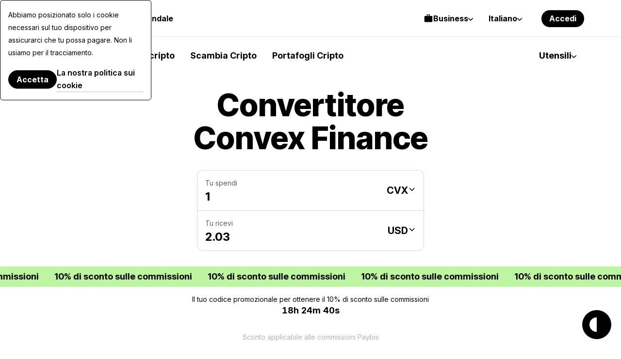

--- FILE ---
content_type: application/javascript
request_url: https://paybis.com/vite/assets/pricesConstants-B-W_iuaR.js
body_size: 363
content:
import{g as l}from"./navigation-BjHmf3_k.js";import{n as a}from"./numberFormatter-DcavU2Ov.js";const i={name:"CryptoIcon",props:{iconName:{type:String,required:!1},size:{type:Number,required:!1,default:null},mobPlain:{type:Boolean,required:!1,default:!1},plain:{type:Boolean,required:!1,default:!1}},computed:{iconPath(){return l(`/default/crypto-icons/${this.iconName.toUpperCase()}.svg`)}}};var r=function(){var e=this,t=e._self._c;return t("div",{staticClass:"crypto-icon",class:{"mob-plain":e.mobPlain,plain:e.plain},style:{width:e.size?e.size+"px":null,height:e.size?e.size+"px":null}},[e.iconName?t("img",{style:{width:e.size?e.size+"px":null,height:e.size?e.size+"px":null},attrs:{src:e.iconPath,loading:"lazy"}}):e._e()])},u=[],v=a(i,r,u,!1,null,null);const N=v.exports,s={PERIOD_HOUR:{title:"prices.filter.1h",value:"hourData",period:"hour"},PERIOD_DAY:{title:"prices.filter.day",value:"dayData",period:"day"},PERIOD_WEEK:{title:"prices.filter.week",value:"weekData",period:"week"},PERIOD_MONTH:{title:"prices.filter.month",value:"monthData",period:"month"},PERIOD_THREE_MONTHS:{title:"prices.filter.3months",value:"tMonthData",period:"three_months"},PERIOD_SIX_MONTHS:{title:"prices.filter.6months",value:"sMonthsData",period:"six_months"},PERIOD_YEAR:{title:"prices.filter.year",value:"yearData",period:"year"},PERIOD_THREE_YEARS:{title:"prices.filter.3years",value:"tYearsData",period:"three_years"}},n={NOT_AVAILABLE:"N/A"},o=[{title:"prices.filter.market.all",value:"CCCAGG"},{title:"prices.filter.market.kraken",value:"Kraken"},{title:"prices.filter.market.bitfinex",value:"Bitfinex"},{title:"prices.filter.market.binance",value:"Binance"}],D=[{title:"USD",value:"USD"},{title:"EUR",value:"EUR"},{title:"CAD",value:"CAD"},{title:"GBP",value:"GBP"},{title:"JPY",value:"JPY"},{title:"AUD",value:"AUD"},{title:"CHF",value:"CHF"},{title:"RUB",value:"RUB"},{title:"TRY",value:"TRY"},{title:"CZK",value:"CZK"},{title:"DKK",value:"DKK"},{title:"NOK",value:"NOK"},{title:"NZD",value:"NZD"},{title:"PLN",value:"PLN"},{title:"SEK",value:"SEK"},{title:"ZAR",value:"ZAR"},{title:"HKD",value:"HKD"},{title:"SGD",value:"SGD"},{title:"UAH",value:"UAH"},{title:"AED",value:"AED"},{title:"ALL",value:"ALL"},{title:"AZN",value:"AZN"},{title:"BDT",value:"BDT"},{title:"BYN",value:"BYN"},{title:"CRC",value:"CRC"},{title:"DOP",value:"DOP"},{title:"DZD",value:"DZD"},{title:"EGP",value:"EGP"},{title:"GEL",value:"GEL"},{title:"HRK",value:"HRK"},{title:"HUF",value:"HUF"},{title:"INR",value:"INR"},{title:"KRW",value:"KRW"},{title:"KWD",value:"KWD"},{title:"MAD",value:"MAD"},{title:"MYR",value:"MYR"},{title:"NGN",value:"NGN"},{title:"PEN",value:"PEN"},{title:"PHP",value:"PHP"},{title:"RON",value:"RON"},{title:"SAR",value:"SAR"},{title:"THB",value:"THB"},{title:"TND",value:"TND"},{title:"VUV",value:"VUV"},{title:"XAF",value:"XAF"},{title:"ILS",value:"ILS"},{title:"TWD",value:"TWD"},{title:"BGN",value:"BGN"},{title:"VND",value:"VND"},{title:"KZT",value:"KZT"},{title:"MDL",value:"MDL"},{title:"QAR",value:"QAR"},{title:"UZS",value:"UZS"},{title:"JOD",value:"JOD"},{title:"BHD",value:"BHD"},{title:"NAD",value:"NAD"},{title:"ARS",value:"ARS"},{title:"BRL",value:"BRL"}],f=Object.freeze(Object.defineProperty({__proto__:null,CryptoCompareData:n,FiatCurrency:D,Markets:o,TimeIntervals:s},Symbol.toStringTag,{value:"Module"}));export{N as C,n as a,f as c};
//# sourceMappingURL=pricesConstants-B-W_iuaR.js.map


--- FILE ---
content_type: image/svg+xml
request_url: https://cdn.paybis.com/shared/icons/colored/crypto-icons/CVX.svg
body_size: -55
content:
<svg width="64" height="64" viewBox="0 0 64 64" fill="none" xmlns="http://www.w3.org/2000/svg">
<g clip-path="url(#clip0_4032_17562)">
<path d="M37.7101 19.1895H34.8115V23.6059H37.7101V19.1895Z" fill="#1682FE"/>
<path d="M29.3912 11H26.4927V15.4164H29.3912V11Z" fill="#1682FE"/>
<path d="M21.0724 15.2117H18.1738V19.6281H21.0724V15.2117Z" fill="#60D8A4"/>
<path d="M16.9275 32H14V44.6058H16.9275V32Z" fill="#F4BB3B"/>
<path d="M16.9275 19.394H14V31.9999H16.9275V19.394Z" fill="#60D8A4"/>
<path d="M41.8551 23.4011H38.9565V27.8176H41.8551V23.4011Z" fill="#1682FE"/>
<path d="M41.8551 36.1824H38.9565V40.5988H41.8551V36.1824Z" fill="#FF5A5A"/>
<path d="M37.7101 40.394H34.8115V44.8105H37.7101V40.394Z" fill="#FF5A5A"/>
<path d="M29.3912 48.5835H26.4927V52.9999H29.3912V48.5835Z" fill="#FF5A5A"/>
<path d="M21.0724 44.3718H18.1738V48.7883H21.0724V44.3718Z" fill="#F4BB3B"/>
<path d="M49.9999 27.7883V19.3942H45.826V15.2117H37.5072V11H29.1883V15.2117H20.8695V19.4234H16.6956V44.6059H20.8695V48.8175H29.1883V53.0292H37.5072V48.8175H45.826V44.6059H49.9999V36.1824H41.6811V40.3941H37.5072V44.6059H29.1883V40.3941H25.0434V23.6058H29.2173V19.3942H37.5361V23.6058H41.7101V27.8175H49.9999V27.7883Z" fill="#3A3A3A"/>
</g>
<defs>
<clipPath id="clip0_4032_17562">
<rect width="36" height="42" fill="white" transform="translate(14 11)"/>
</clipPath>
</defs>
</svg>


--- FILE ---
content_type: application/javascript
request_url: https://paybis.com/vite/assets/index-C28nrEqz.js
body_size: -66
content:
import{A as f,p,s as u}from"./navigation-BjHmf3_k.js";import{e as g}from"./webWallets-De3ge9yi.js";import"./errorHandle-CxmlfDCY.js";const m={getAssetInfo(){return f().get(__ASSET_JSON_PATH).then(g)}},C={getAssetInfo(){return m.getAssetInfo().then(({assets:s,currencies:e,blockchains:t})=>s.map(({id:c,name:d,decimals:l,blockchain:n,currency:r,network:i,type:A})=>{const o=t.find(a=>a.id===n);return{id:c,name:d,decimals:l,type:A??null,blockchain:o??{id:n,name:n},currency:e.find(a=>a.code===r)??{code:r,name:r},network:i&&o?.network?o.network[i]:null}}))}},y={namespaced:!0,state:()=>({assets:[]}),getters:{getAssetById:s=>e=>s.assets.find(t=>t.id===e)},mutations:{setAssets(s,e){s.assets=e}},actions:{async fetchAssetsList({commit:s}){const e=await C.getAssetInfo();s("setAssets",e)},init({dispatch:s,state:e}){e.assets.length>0||s("fetchAssetsList")}}},I={namespaced:!0,state:()=>({countryCode:null,userGroup:null}),getters:{isUkUser:s=>["UK","GB"].includes(s.countryCode),isCAUser:s=>s.countryCode==="CA",isPrivateClient:({userGroup:s})=>s==="client"},mutations:{setCountryCode(s,e){s.countryCode=e},setUserInfo(s,{country:e,userGroup:t}){s.countryCode=e,s.userGroup=t}},actions:{async loadUser({commit:s}){const e=await p.getUser();s("setUserInfo",e)}}};u.registerModule("assets",y);u.registerModule("users",I);export{I as u};
//# sourceMappingURL=index-C28nrEqz.js.map


--- FILE ---
content_type: application/javascript
request_url: https://paybis.com/vite/assets/sentry-B2GWeN3n.js
body_size: 16635
content:
import{e as Jt,c as _}from"./exchange-form-pRMY12mi.js";import{a as Kt,b as ge,d as zt,g as Vt}from"./FreezeBody-BYnDuSLF.js";import{E as qe,g as Wt}from"./fallback-BAobwesf.js";let L;typeof window<"u"?(window.__pb_eventBus||(window.__pb_eventBus=qe),L=window.__pb_eventBus):L=qe;L.emit=(e,t)=>L.publish(e,t);L.off=e=>L.unregisterCallbacksForEvent(e);L.detach=(e,t)=>L.unregisterCallback(t);const He=L,Me={BASE_VERIFICATION_STATUS_CHANGED:"app.base_verification.status.changed",SESSION_TIMEOUT:"app.session_timeout"};function ut(e,t){return function(){return e.apply(t,arguments)}}const{toString:Xt}=Object.prototype,{getPrototypeOf:Ae}=Object,{iterator:ue,toStringTag:lt}=Symbol,le=(e=>t=>{const n=Xt.call(t);return e[n]||(e[n]=n.slice(8,-1).toLowerCase())})(Object.create(null)),I=e=>(e=e.toLowerCase(),t=>le(t)===e),fe=e=>t=>typeof t===e,{isArray:K}=Array,J=fe("undefined");function Y(e){return e!==null&&!J(e)&&e.constructor!==null&&!J(e.constructor)&&g(e.constructor.isBuffer)&&e.constructor.isBuffer(e)}const ft=I("ArrayBuffer");function Gt(e){let t;return typeof ArrayBuffer<"u"&&ArrayBuffer.isView?t=ArrayBuffer.isView(e):t=e&&e.buffer&&ft(e.buffer),t}const Yt=fe("string"),g=fe("function"),dt=fe("number"),Z=e=>e!==null&&typeof e=="object",Zt=e=>e===!0||e===!1,oe=e=>{if(le(e)!=="object")return!1;const t=Ae(e);return(t===null||t===Object.prototype||Object.getPrototypeOf(t)===null)&&!(lt in e)&&!(ue in e)},Qt=e=>{if(!Z(e)||Y(e))return!1;try{return Object.keys(e).length===0&&Object.getPrototypeOf(e)===Object.prototype}catch{return!1}},en=I("Date"),tn=I("File"),nn=I("Blob"),rn=I("FileList"),sn=e=>Z(e)&&g(e.pipe),on=e=>{let t;return e&&(typeof FormData=="function"&&e instanceof FormData||g(e.append)&&((t=le(e))==="formdata"||t==="object"&&g(e.toString)&&e.toString()==="[object FormData]"))},an=I("URLSearchParams"),[cn,un,ln,fn]=["ReadableStream","Request","Response","Headers"].map(I),dn=e=>e.trim?e.trim():e.replace(/^[\s\uFEFF\xA0]+|[\s\uFEFF\xA0]+$/g,"");function Q(e,t,{allOwnKeys:n=!1}={}){if(e===null||typeof e>"u")return;let r,s;if(typeof e!="object"&&(e=[e]),K(e))for(r=0,s=e.length;r<s;r++)t.call(null,e[r],r,e);else{if(Y(e))return;const i=n?Object.getOwnPropertyNames(e):Object.keys(e),o=i.length;let c;for(r=0;r<o;r++)c=i[r],t.call(null,e[c],c,e)}}function pt(e,t){if(Y(e))return null;t=t.toLowerCase();const n=Object.keys(e);let r=n.length,s;for(;r-- >0;)if(s=n[r],t===s.toLowerCase())return s;return null}const H=typeof globalThis<"u"?globalThis:typeof self<"u"?self:typeof window<"u"?window:global,ht=e=>!J(e)&&e!==H;function be(){const{caseless:e,skipUndefined:t}=ht(this)&&this||{},n={},r=(s,i)=>{const o=e&&pt(n,i)||i;oe(n[o])&&oe(s)?n[o]=be(n[o],s):oe(s)?n[o]=be({},s):K(s)?n[o]=s.slice():(!t||!J(s))&&(n[o]=s)};for(let s=0,i=arguments.length;s<i;s++)arguments[s]&&Q(arguments[s],r);return n}const pn=(e,t,n,{allOwnKeys:r}={})=>(Q(t,(s,i)=>{n&&g(s)?e[i]=ut(s,n):e[i]=s},{allOwnKeys:r}),e),hn=e=>(e.charCodeAt(0)===65279&&(e=e.slice(1)),e),mn=(e,t,n,r)=>{e.prototype=Object.create(t.prototype,r),e.prototype.constructor=e,Object.defineProperty(e,"super",{value:t.prototype}),n&&Object.assign(e.prototype,n)},En=(e,t,n,r)=>{let s,i,o;const c={};if(t=t||{},e==null)return t;do{for(s=Object.getOwnPropertyNames(e),i=s.length;i-- >0;)o=s[i],(!r||r(o,e,t))&&!c[o]&&(t[o]=e[o],c[o]=!0);e=n!==!1&&Ae(e)}while(e&&(!n||n(e,t))&&e!==Object.prototype);return t},yn=(e,t,n)=>{e=String(e),(n===void 0||n>e.length)&&(n=e.length),n-=t.length;const r=e.indexOf(t,n);return r!==-1&&r===n},Rn=e=>{if(!e)return null;if(K(e))return e;let t=e.length;if(!dt(t))return null;const n=new Array(t);for(;t-- >0;)n[t]=e[t];return n},wn=(e=>t=>e&&t instanceof e)(typeof Uint8Array<"u"&&Ae(Uint8Array)),Tn=(e,t)=>{const r=(e&&e[ue]).call(e);let s;for(;(s=r.next())&&!s.done;){const i=s.value;t.call(e,i[0],i[1])}},bn=(e,t)=>{let n;const r=[];for(;(n=e.exec(t))!==null;)r.push(n);return r},Sn=I("HTMLFormElement"),On=e=>e.toLowerCase().replace(/[-_\s]([a-z\d])(\w*)/g,function(n,r,s){return r.toUpperCase()+s}),ve=(({hasOwnProperty:e})=>(t,n)=>e.call(t,n))(Object.prototype),_n=I("RegExp"),mt=(e,t)=>{const n=Object.getOwnPropertyDescriptors(e),r={};Q(n,(s,i)=>{let o;(o=t(s,i,e))!==!1&&(r[i]=o||s)}),Object.defineProperties(e,r)},gn=e=>{mt(e,(t,n)=>{if(g(e)&&["arguments","caller","callee"].indexOf(n)!==-1)return!1;const r=e[n];if(g(r)){if(t.enumerable=!1,"writable"in t){t.writable=!1;return}t.set||(t.set=()=>{throw Error("Can not rewrite read-only method '"+n+"'")})}})},An=(e,t)=>{const n={},r=s=>{s.forEach(i=>{n[i]=!0})};return K(e)?r(e):r(String(e).split(t)),n},Cn=()=>{},Nn=(e,t)=>e!=null&&Number.isFinite(e=+e)?e:t;function Dn(e){return!!(e&&g(e.append)&&e[lt]==="FormData"&&e[ue])}const xn=e=>{const t=new Array(10),n=(r,s)=>{if(Z(r)){if(t.indexOf(r)>=0)return;if(Y(r))return r;if(!("toJSON"in r)){t[s]=r;const i=K(r)?[]:{};return Q(r,(o,c)=>{const d=n(o,s+1);!J(d)&&(i[c]=d)}),t[s]=void 0,i}}return r};return n(e,0)},In=I("AsyncFunction"),Pn=e=>e&&(Z(e)||g(e))&&g(e.then)&&g(e.catch),Et=((e,t)=>e?setImmediate:t?((n,r)=>(H.addEventListener("message",({source:s,data:i})=>{s===H&&i===n&&r.length&&r.shift()()},!1),s=>{r.push(s),H.postMessage(n,"*")}))(`axios@${Math.random()}`,[]):n=>setTimeout(n))(typeof setImmediate=="function",g(H.postMessage)),Un=typeof queueMicrotask<"u"?queueMicrotask.bind(H):typeof process<"u"&&process.nextTick||Et,Ln=e=>e!=null&&g(e[ue]),a={isArray:K,isArrayBuffer:ft,isBuffer:Y,isFormData:on,isArrayBufferView:Gt,isString:Yt,isNumber:dt,isBoolean:Zt,isObject:Z,isPlainObject:oe,isEmptyObject:Qt,isReadableStream:cn,isRequest:un,isResponse:ln,isHeaders:fn,isUndefined:J,isDate:en,isFile:tn,isBlob:nn,isRegExp:_n,isFunction:g,isStream:sn,isURLSearchParams:an,isTypedArray:wn,isFileList:rn,forEach:Q,merge:be,extend:pn,trim:dn,stripBOM:hn,inherits:mn,toFlatObject:En,kindOf:le,kindOfTest:I,endsWith:yn,toArray:Rn,forEachEntry:Tn,matchAll:bn,isHTMLForm:Sn,hasOwnProperty:ve,hasOwnProp:ve,reduceDescriptors:mt,freezeMethods:gn,toObjectSet:An,toCamelCase:On,noop:Cn,toFiniteNumber:Nn,findKey:pt,global:H,isContextDefined:ht,isSpecCompliantForm:Dn,toJSONObject:xn,isAsyncFn:In,isThenable:Pn,setImmediate:Et,asap:Un,isIterable:Ln};function E(e,t,n,r,s){Error.call(this),Error.captureStackTrace?Error.captureStackTrace(this,this.constructor):this.stack=new Error().stack,this.message=e,this.name="AxiosError",t&&(this.code=t),n&&(this.config=n),r&&(this.request=r),s&&(this.response=s,this.status=s.status?s.status:null)}a.inherits(E,Error,{toJSON:function(){return{message:this.message,name:this.name,description:this.description,number:this.number,fileName:this.fileName,lineNumber:this.lineNumber,columnNumber:this.columnNumber,stack:this.stack,config:a.toJSONObject(this.config),code:this.code,status:this.status}}});const yt=E.prototype,Rt={};["ERR_BAD_OPTION_VALUE","ERR_BAD_OPTION","ECONNABORTED","ETIMEDOUT","ERR_NETWORK","ERR_FR_TOO_MANY_REDIRECTS","ERR_DEPRECATED","ERR_BAD_RESPONSE","ERR_BAD_REQUEST","ERR_CANCELED","ERR_NOT_SUPPORT","ERR_INVALID_URL"].forEach(e=>{Rt[e]={value:e}});Object.defineProperties(E,Rt);Object.defineProperty(yt,"isAxiosError",{value:!0});E.from=(e,t,n,r,s,i)=>{const o=Object.create(yt);a.toFlatObject(e,o,function(u){return u!==Error.prototype},l=>l!=="isAxiosError");const c=e&&e.message?e.message:"Error",d=t==null&&e?e.code:t;return E.call(o,c,d,n,r,s),e&&o.cause==null&&Object.defineProperty(o,"cause",{value:e,configurable:!0}),o.name=e&&e.name||"Error",i&&Object.assign(o,i),o};const Fn=null;function Se(e){return a.isPlainObject(e)||a.isArray(e)}function wt(e){return a.endsWith(e,"[]")?e.slice(0,-2):e}function $e(e,t,n){return e?e.concat(t).map(function(s,i){return s=wt(s),!n&&i?"["+s+"]":s}).join(n?".":""):t}function kn(e){return a.isArray(e)&&!e.some(Se)}const Bn=a.toFlatObject(a,{},null,function(t){return/^is[A-Z]/.test(t)});function de(e,t,n){if(!a.isObject(e))throw new TypeError("target must be an object");t=t||new FormData,n=a.toFlatObject(n,{metaTokens:!0,dots:!1,indexes:!1},!1,function(m,p){return!a.isUndefined(p[m])});const r=n.metaTokens,s=n.visitor||u,i=n.dots,o=n.indexes,d=(n.Blob||typeof Blob<"u"&&Blob)&&a.isSpecCompliantForm(t);if(!a.isFunction(s))throw new TypeError("visitor must be a function");function l(f){if(f===null)return"";if(a.isDate(f))return f.toISOString();if(a.isBoolean(f))return f.toString();if(!d&&a.isBlob(f))throw new E("Blob is not supported. Use a Buffer instead.");return a.isArrayBuffer(f)||a.isTypedArray(f)?d&&typeof Blob=="function"?new Blob([f]):Buffer.from(f):f}function u(f,m,p){let w=f;if(f&&!p&&typeof f=="object"){if(a.endsWith(m,"{}"))m=r?m:m.slice(0,-2),f=JSON.stringify(f);else if(a.isArray(f)&&kn(f)||(a.isFileList(f)||a.endsWith(m,"[]"))&&(w=a.toArray(f)))return m=wt(m),w.forEach(function(T,O){!(a.isUndefined(T)||T===null)&&t.append(o===!0?$e([m],O,i):o===null?m:m+"[]",l(T))}),!1}return Se(f)?!0:(t.append($e(p,m,i),l(f)),!1)}const h=[],y=Object.assign(Bn,{defaultVisitor:u,convertValue:l,isVisitable:Se});function b(f,m){if(!a.isUndefined(f)){if(h.indexOf(f)!==-1)throw Error("Circular reference detected in "+m.join("."));h.push(f),a.forEach(f,function(w,C){(!(a.isUndefined(w)||w===null)&&s.call(t,w,a.isString(C)?C.trim():C,m,y))===!0&&b(w,m?m.concat(C):[C])}),h.pop()}}if(!a.isObject(e))throw new TypeError("data must be an object");return b(e),t}function Je(e){const t={"!":"%21","'":"%27","(":"%28",")":"%29","~":"%7E","%20":"+","%00":"\0"};return encodeURIComponent(e).replace(/[!'()~]|%20|%00/g,function(r){return t[r]})}function Ce(e,t){this._pairs=[],e&&de(e,this,t)}const Tt=Ce.prototype;Tt.append=function(t,n){this._pairs.push([t,n])};Tt.toString=function(t){const n=t?function(r){return t.call(this,r,Je)}:Je;return this._pairs.map(function(s){return n(s[0])+"="+n(s[1])},"").join("&")};function jn(e){return encodeURIComponent(e).replace(/%3A/gi,":").replace(/%24/g,"$").replace(/%2C/gi,",").replace(/%20/g,"+")}function bt(e,t,n){if(!t)return e;const r=n&&n.encode||jn;a.isFunction(n)&&(n={serialize:n});const s=n&&n.serialize;let i;if(s?i=s(t,n):i=a.isURLSearchParams(t)?t.toString():new Ce(t,n).toString(r),i){const o=e.indexOf("#");o!==-1&&(e=e.slice(0,o)),e+=(e.indexOf("?")===-1?"?":"&")+i}return e}class Ke{constructor(){this.handlers=[]}use(t,n,r){return this.handlers.push({fulfilled:t,rejected:n,synchronous:r?r.synchronous:!1,runWhen:r?r.runWhen:null}),this.handlers.length-1}eject(t){this.handlers[t]&&(this.handlers[t]=null)}clear(){this.handlers&&(this.handlers=[])}forEach(t){a.forEach(this.handlers,function(r){r!==null&&t(r)})}}const St={silentJSONParsing:!0,forcedJSONParsing:!0,clarifyTimeoutError:!1},qn=typeof URLSearchParams<"u"?URLSearchParams:Ce,Hn=typeof FormData<"u"?FormData:null,Mn=typeof Blob<"u"?Blob:null,vn={isBrowser:!0,classes:{URLSearchParams:qn,FormData:Hn,Blob:Mn},protocols:["http","https","file","blob","url","data"]},Ne=typeof window<"u"&&typeof document<"u",Oe=typeof navigator=="object"&&navigator||void 0,$n=Ne&&(!Oe||["ReactNative","NativeScript","NS"].indexOf(Oe.product)<0),Jn=typeof WorkerGlobalScope<"u"&&self instanceof WorkerGlobalScope&&typeof self.importScripts=="function",Kn=Ne&&window.location.href||"http://localhost",zn=Object.freeze(Object.defineProperty({__proto__:null,hasBrowserEnv:Ne,hasStandardBrowserEnv:$n,hasStandardBrowserWebWorkerEnv:Jn,navigator:Oe,origin:Kn},Symbol.toStringTag,{value:"Module"})),S={...zn,...vn};function Vn(e,t){return de(e,new S.classes.URLSearchParams,{visitor:function(n,r,s,i){return S.isNode&&a.isBuffer(n)?(this.append(r,n.toString("base64")),!1):i.defaultVisitor.apply(this,arguments)},...t})}function Wn(e){return a.matchAll(/\w+|\[(\w*)]/g,e).map(t=>t[0]==="[]"?"":t[1]||t[0])}function Xn(e){const t={},n=Object.keys(e);let r;const s=n.length;let i;for(r=0;r<s;r++)i=n[r],t[i]=e[i];return t}function Ot(e){function t(n,r,s,i){let o=n[i++];if(o==="__proto__")return!0;const c=Number.isFinite(+o),d=i>=n.length;return o=!o&&a.isArray(s)?s.length:o,d?(a.hasOwnProp(s,o)?s[o]=[s[o],r]:s[o]=r,!c):((!s[o]||!a.isObject(s[o]))&&(s[o]=[]),t(n,r,s[o],i)&&a.isArray(s[o])&&(s[o]=Xn(s[o])),!c)}if(a.isFormData(e)&&a.isFunction(e.entries)){const n={};return a.forEachEntry(e,(r,s)=>{t(Wn(r),s,n,0)}),n}return null}function Gn(e,t,n){if(a.isString(e))try{return(t||JSON.parse)(e),a.trim(e)}catch(r){if(r.name!=="SyntaxError")throw r}return(n||JSON.stringify)(e)}const ee={transitional:St,adapter:["xhr","http","fetch"],transformRequest:[function(t,n){const r=n.getContentType()||"",s=r.indexOf("application/json")>-1,i=a.isObject(t);if(i&&a.isHTMLForm(t)&&(t=new FormData(t)),a.isFormData(t))return s?JSON.stringify(Ot(t)):t;if(a.isArrayBuffer(t)||a.isBuffer(t)||a.isStream(t)||a.isFile(t)||a.isBlob(t)||a.isReadableStream(t))return t;if(a.isArrayBufferView(t))return t.buffer;if(a.isURLSearchParams(t))return n.setContentType("application/x-www-form-urlencoded;charset=utf-8",!1),t.toString();let c;if(i){if(r.indexOf("application/x-www-form-urlencoded")>-1)return Vn(t,this.formSerializer).toString();if((c=a.isFileList(t))||r.indexOf("multipart/form-data")>-1){const d=this.env&&this.env.FormData;return de(c?{"files[]":t}:t,d&&new d,this.formSerializer)}}return i||s?(n.setContentType("application/json",!1),Gn(t)):t}],transformResponse:[function(t){const n=this.transitional||ee.transitional,r=n&&n.forcedJSONParsing,s=this.responseType==="json";if(a.isResponse(t)||a.isReadableStream(t))return t;if(t&&a.isString(t)&&(r&&!this.responseType||s)){const o=!(n&&n.silentJSONParsing)&&s;try{return JSON.parse(t,this.parseReviver)}catch(c){if(o)throw c.name==="SyntaxError"?E.from(c,E.ERR_BAD_RESPONSE,this,null,this.response):c}}return t}],timeout:0,xsrfCookieName:"XSRF-TOKEN",xsrfHeaderName:"X-XSRF-TOKEN",maxContentLength:-1,maxBodyLength:-1,env:{FormData:S.classes.FormData,Blob:S.classes.Blob},validateStatus:function(t){return t>=200&&t<300},headers:{common:{Accept:"application/json, text/plain, */*","Content-Type":void 0}}};a.forEach(["delete","get","head","post","put","patch"],e=>{ee.headers[e]={}});const Yn=a.toObjectSet(["age","authorization","content-length","content-type","etag","expires","from","host","if-modified-since","if-unmodified-since","last-modified","location","max-forwards","proxy-authorization","referer","retry-after","user-agent"]),Zn=e=>{const t={};let n,r,s;return e&&e.split(`
`).forEach(function(o){s=o.indexOf(":"),n=o.substring(0,s).trim().toLowerCase(),r=o.substring(s+1).trim(),!(!n||t[n]&&Yn[n])&&(n==="set-cookie"?t[n]?t[n].push(r):t[n]=[r]:t[n]=t[n]?t[n]+", "+r:r)}),t},ze=Symbol("internals");function W(e){return e&&String(e).trim().toLowerCase()}function ie(e){return e===!1||e==null?e:a.isArray(e)?e.map(ie):String(e)}function Qn(e){const t=Object.create(null),n=/([^\s,;=]+)\s*(?:=\s*([^,;]+))?/g;let r;for(;r=n.exec(e);)t[r[1]]=r[2];return t}const er=e=>/^[-_a-zA-Z0-9^`|~,!#$%&'*+.]+$/.test(e.trim());function Ee(e,t,n,r,s){if(a.isFunction(r))return r.call(this,t,n);if(s&&(t=n),!!a.isString(t)){if(a.isString(r))return t.indexOf(r)!==-1;if(a.isRegExp(r))return r.test(t)}}function tr(e){return e.trim().toLowerCase().replace(/([a-z\d])(\w*)/g,(t,n,r)=>n.toUpperCase()+r)}function nr(e,t){const n=a.toCamelCase(" "+t);["get","set","has"].forEach(r=>{Object.defineProperty(e,r+n,{value:function(s,i,o){return this[r].call(this,t,s,i,o)},configurable:!0})})}let A=class{constructor(t){t&&this.set(t)}set(t,n,r){const s=this;function i(c,d,l){const u=W(d);if(!u)throw new Error("header name must be a non-empty string");const h=a.findKey(s,u);(!h||s[h]===void 0||l===!0||l===void 0&&s[h]!==!1)&&(s[h||d]=ie(c))}const o=(c,d)=>a.forEach(c,(l,u)=>i(l,u,d));if(a.isPlainObject(t)||t instanceof this.constructor)o(t,n);else if(a.isString(t)&&(t=t.trim())&&!er(t))o(Zn(t),n);else if(a.isObject(t)&&a.isIterable(t)){let c={},d,l;for(const u of t){if(!a.isArray(u))throw TypeError("Object iterator must return a key-value pair");c[l=u[0]]=(d=c[l])?a.isArray(d)?[...d,u[1]]:[d,u[1]]:u[1]}o(c,n)}else t!=null&&i(n,t,r);return this}get(t,n){if(t=W(t),t){const r=a.findKey(this,t);if(r){const s=this[r];if(!n)return s;if(n===!0)return Qn(s);if(a.isFunction(n))return n.call(this,s,r);if(a.isRegExp(n))return n.exec(s);throw new TypeError("parser must be boolean|regexp|function")}}}has(t,n){if(t=W(t),t){const r=a.findKey(this,t);return!!(r&&this[r]!==void 0&&(!n||Ee(this,this[r],r,n)))}return!1}delete(t,n){const r=this;let s=!1;function i(o){if(o=W(o),o){const c=a.findKey(r,o);c&&(!n||Ee(r,r[c],c,n))&&(delete r[c],s=!0)}}return a.isArray(t)?t.forEach(i):i(t),s}clear(t){const n=Object.keys(this);let r=n.length,s=!1;for(;r--;){const i=n[r];(!t||Ee(this,this[i],i,t,!0))&&(delete this[i],s=!0)}return s}normalize(t){const n=this,r={};return a.forEach(this,(s,i)=>{const o=a.findKey(r,i);if(o){n[o]=ie(s),delete n[i];return}const c=t?tr(i):String(i).trim();c!==i&&delete n[i],n[c]=ie(s),r[c]=!0}),this}concat(...t){return this.constructor.concat(this,...t)}toJSON(t){const n=Object.create(null);return a.forEach(this,(r,s)=>{r!=null&&r!==!1&&(n[s]=t&&a.isArray(r)?r.join(", "):r)}),n}[Symbol.iterator](){return Object.entries(this.toJSON())[Symbol.iterator]()}toString(){return Object.entries(this.toJSON()).map(([t,n])=>t+": "+n).join(`
`)}getSetCookie(){return this.get("set-cookie")||[]}get[Symbol.toStringTag](){return"AxiosHeaders"}static from(t){return t instanceof this?t:new this(t)}static concat(t,...n){const r=new this(t);return n.forEach(s=>r.set(s)),r}static accessor(t){const r=(this[ze]=this[ze]={accessors:{}}).accessors,s=this.prototype;function i(o){const c=W(o);r[c]||(nr(s,o),r[c]=!0)}return a.isArray(t)?t.forEach(i):i(t),this}};A.accessor(["Content-Type","Content-Length","Accept","Accept-Encoding","User-Agent","Authorization"]);a.reduceDescriptors(A.prototype,({value:e},t)=>{let n=t[0].toUpperCase()+t.slice(1);return{get:()=>e,set(r){this[n]=r}}});a.freezeMethods(A);function ye(e,t){const n=this||ee,r=t||n,s=A.from(r.headers);let i=r.data;return a.forEach(e,function(c){i=c.call(n,i,s.normalize(),t?t.status:void 0)}),s.normalize(),i}function _t(e){return!!(e&&e.__CANCEL__)}function z(e,t,n){E.call(this,e??"canceled",E.ERR_CANCELED,t,n),this.name="CanceledError"}a.inherits(z,E,{__CANCEL__:!0});function gt(e,t,n){const r=n.config.validateStatus;!n.status||!r||r(n.status)?e(n):t(new E("Request failed with status code "+n.status,[E.ERR_BAD_REQUEST,E.ERR_BAD_RESPONSE][Math.floor(n.status/100)-4],n.config,n.request,n))}function rr(e){const t=/^([-+\w]{1,25})(:?\/\/|:)/.exec(e);return t&&t[1]||""}function sr(e,t){e=e||10;const n=new Array(e),r=new Array(e);let s=0,i=0,o;return t=t!==void 0?t:1e3,function(d){const l=Date.now(),u=r[i];o||(o=l),n[s]=d,r[s]=l;let h=i,y=0;for(;h!==s;)y+=n[h++],h=h%e;if(s=(s+1)%e,s===i&&(i=(i+1)%e),l-o<t)return;const b=u&&l-u;return b?Math.round(y*1e3/b):void 0}}function or(e,t){let n=0,r=1e3/t,s,i;const o=(l,u=Date.now())=>{n=u,s=null,i&&(clearTimeout(i),i=null),e(...l)};return[(...l)=>{const u=Date.now(),h=u-n;h>=r?o(l,u):(s=l,i||(i=setTimeout(()=>{i=null,o(s)},r-h)))},()=>s&&o(s)]}const ce=(e,t,n=3)=>{let r=0;const s=sr(50,250);return or(i=>{const o=i.loaded,c=i.lengthComputable?i.total:void 0,d=o-r,l=s(d),u=o<=c;r=o;const h={loaded:o,total:c,progress:c?o/c:void 0,bytes:d,rate:l||void 0,estimated:l&&c&&u?(c-o)/l:void 0,event:i,lengthComputable:c!=null,[t?"download":"upload"]:!0};e(h)},n)},Ve=(e,t)=>{const n=e!=null;return[r=>t[0]({lengthComputable:n,total:e,loaded:r}),t[1]]},We=e=>(...t)=>a.asap(()=>e(...t)),ir=S.hasStandardBrowserEnv?((e,t)=>n=>(n=new URL(n,S.origin),e.protocol===n.protocol&&e.host===n.host&&(t||e.port===n.port)))(new URL(S.origin),S.navigator&&/(msie|trident)/i.test(S.navigator.userAgent)):()=>!0,ar=S.hasStandardBrowserEnv?{write(e,t,n,r,s,i,o){if(typeof document>"u")return;const c=[`${e}=${encodeURIComponent(t)}`];a.isNumber(n)&&c.push(`expires=${new Date(n).toUTCString()}`),a.isString(r)&&c.push(`path=${r}`),a.isString(s)&&c.push(`domain=${s}`),i===!0&&c.push("secure"),a.isString(o)&&c.push(`SameSite=${o}`),document.cookie=c.join("; ")},read(e){if(typeof document>"u")return null;const t=document.cookie.match(new RegExp("(?:^|; )"+e+"=([^;]*)"));return t?decodeURIComponent(t[1]):null},remove(e){this.write(e,"",Date.now()-864e5,"/")}}:{write(){},read(){return null},remove(){}};function cr(e){return/^([a-z][a-z\d+\-.]*:)?\/\//i.test(e)}function ur(e,t){return t?e.replace(/\/?\/$/,"")+"/"+t.replace(/^\/+/,""):e}function At(e,t,n){let r=!cr(t);return e&&(r||n==!1)?ur(e,t):t}const Xe=e=>e instanceof A?{...e}:e;function v(e,t){t=t||{};const n={};function r(l,u,h,y){return a.isPlainObject(l)&&a.isPlainObject(u)?a.merge.call({caseless:y},l,u):a.isPlainObject(u)?a.merge({},u):a.isArray(u)?u.slice():u}function s(l,u,h,y){if(a.isUndefined(u)){if(!a.isUndefined(l))return r(void 0,l,h,y)}else return r(l,u,h,y)}function i(l,u){if(!a.isUndefined(u))return r(void 0,u)}function o(l,u){if(a.isUndefined(u)){if(!a.isUndefined(l))return r(void 0,l)}else return r(void 0,u)}function c(l,u,h){if(h in t)return r(l,u);if(h in e)return r(void 0,l)}const d={url:i,method:i,data:i,baseURL:o,transformRequest:o,transformResponse:o,paramsSerializer:o,timeout:o,timeoutMessage:o,withCredentials:o,withXSRFToken:o,adapter:o,responseType:o,xsrfCookieName:o,xsrfHeaderName:o,onUploadProgress:o,onDownloadProgress:o,decompress:o,maxContentLength:o,maxBodyLength:o,beforeRedirect:o,transport:o,httpAgent:o,httpsAgent:o,cancelToken:o,socketPath:o,responseEncoding:o,validateStatus:c,headers:(l,u,h)=>s(Xe(l),Xe(u),h,!0)};return a.forEach(Object.keys({...e,...t}),function(u){const h=d[u]||s,y=h(e[u],t[u],u);a.isUndefined(y)&&h!==c||(n[u]=y)}),n}const Ct=e=>{const t=v({},e);let{data:n,withXSRFToken:r,xsrfHeaderName:s,xsrfCookieName:i,headers:o,auth:c}=t;if(t.headers=o=A.from(o),t.url=bt(At(t.baseURL,t.url,t.allowAbsoluteUrls),e.params,e.paramsSerializer),c&&o.set("Authorization","Basic "+btoa((c.username||"")+":"+(c.password?unescape(encodeURIComponent(c.password)):""))),a.isFormData(n)){if(S.hasStandardBrowserEnv||S.hasStandardBrowserWebWorkerEnv)o.setContentType(void 0);else if(a.isFunction(n.getHeaders)){const d=n.getHeaders(),l=["content-type","content-length"];Object.entries(d).forEach(([u,h])=>{l.includes(u.toLowerCase())&&o.set(u,h)})}}if(S.hasStandardBrowserEnv&&(r&&a.isFunction(r)&&(r=r(t)),r||r!==!1&&ir(t.url))){const d=s&&i&&ar.read(i);d&&o.set(s,d)}return t},lr=typeof XMLHttpRequest<"u",fr=lr&&function(e){return new Promise(function(n,r){const s=Ct(e);let i=s.data;const o=A.from(s.headers).normalize();let{responseType:c,onUploadProgress:d,onDownloadProgress:l}=s,u,h,y,b,f;function m(){b&&b(),f&&f(),s.cancelToken&&s.cancelToken.unsubscribe(u),s.signal&&s.signal.removeEventListener("abort",u)}let p=new XMLHttpRequest;p.open(s.method.toUpperCase(),s.url,!0),p.timeout=s.timeout;function w(){if(!p)return;const T=A.from("getAllResponseHeaders"in p&&p.getAllResponseHeaders()),x={data:!c||c==="text"||c==="json"?p.responseText:p.response,status:p.status,statusText:p.statusText,headers:T,config:e,request:p};gt(function(N){n(N),m()},function(N){r(N),m()},x),p=null}"onloadend"in p?p.onloadend=w:p.onreadystatechange=function(){!p||p.readyState!==4||p.status===0&&!(p.responseURL&&p.responseURL.indexOf("file:")===0)||setTimeout(w)},p.onabort=function(){p&&(r(new E("Request aborted",E.ECONNABORTED,e,p)),p=null)},p.onerror=function(O){const x=O&&O.message?O.message:"Network Error",j=new E(x,E.ERR_NETWORK,e,p);j.event=O||null,r(j),p=null},p.ontimeout=function(){let O=s.timeout?"timeout of "+s.timeout+"ms exceeded":"timeout exceeded";const x=s.transitional||St;s.timeoutErrorMessage&&(O=s.timeoutErrorMessage),r(new E(O,x.clarifyTimeoutError?E.ETIMEDOUT:E.ECONNABORTED,e,p)),p=null},i===void 0&&o.setContentType(null),"setRequestHeader"in p&&a.forEach(o.toJSON(),function(O,x){p.setRequestHeader(x,O)}),a.isUndefined(s.withCredentials)||(p.withCredentials=!!s.withCredentials),c&&c!=="json"&&(p.responseType=s.responseType),l&&([y,f]=ce(l,!0),p.addEventListener("progress",y)),d&&p.upload&&([h,b]=ce(d),p.upload.addEventListener("progress",h),p.upload.addEventListener("loadend",b)),(s.cancelToken||s.signal)&&(u=T=>{p&&(r(!T||T.type?new z(null,e,p):T),p.abort(),p=null)},s.cancelToken&&s.cancelToken.subscribe(u),s.signal&&(s.signal.aborted?u():s.signal.addEventListener("abort",u)));const C=rr(s.url);if(C&&S.protocols.indexOf(C)===-1){r(new E("Unsupported protocol "+C+":",E.ERR_BAD_REQUEST,e));return}p.send(i||null)})},dr=(e,t)=>{const{length:n}=e=e?e.filter(Boolean):[];if(t||n){let r=new AbortController,s;const i=function(l){if(!s){s=!0,c();const u=l instanceof Error?l:this.reason;r.abort(u instanceof E?u:new z(u instanceof Error?u.message:u))}};let o=t&&setTimeout(()=>{o=null,i(new E(`timeout ${t} of ms exceeded`,E.ETIMEDOUT))},t);const c=()=>{e&&(o&&clearTimeout(o),o=null,e.forEach(l=>{l.unsubscribe?l.unsubscribe(i):l.removeEventListener("abort",i)}),e=null)};e.forEach(l=>l.addEventListener("abort",i));const{signal:d}=r;return d.unsubscribe=()=>a.asap(c),d}},pr=function*(e,t){let n=e.byteLength;if(n<t){yield e;return}let r=0,s;for(;r<n;)s=r+t,yield e.slice(r,s),r=s},hr=async function*(e,t){for await(const n of mr(e))yield*pr(n,t)},mr=async function*(e){if(e[Symbol.asyncIterator]){yield*e;return}const t=e.getReader();try{for(;;){const{done:n,value:r}=await t.read();if(n)break;yield r}}finally{await t.cancel()}},Ge=(e,t,n,r)=>{const s=hr(e,t);let i=0,o,c=d=>{o||(o=!0,r&&r(d))};return new ReadableStream({async pull(d){try{const{done:l,value:u}=await s.next();if(l){c(),d.close();return}let h=u.byteLength;if(n){let y=i+=h;n(y)}d.enqueue(new Uint8Array(u))}catch(l){throw c(l),l}},cancel(d){return c(d),s.return()}},{highWaterMark:2})},Ye=64*1024,{isFunction:se}=a,Er=(({Request:e,Response:t})=>({Request:e,Response:t}))(a.global),{ReadableStream:Ze,TextEncoder:Qe}=a.global,et=(e,...t)=>{try{return!!e(...t)}catch{return!1}},yr=e=>{e=a.merge.call({skipUndefined:!0},Er,e);const{fetch:t,Request:n,Response:r}=e,s=t?se(t):typeof fetch=="function",i=se(n),o=se(r);if(!s)return!1;const c=s&&se(Ze),d=s&&(typeof Qe=="function"?(f=>m=>f.encode(m))(new Qe):async f=>new Uint8Array(await new n(f).arrayBuffer())),l=i&&c&&et(()=>{let f=!1;const m=new n(S.origin,{body:new Ze,method:"POST",get duplex(){return f=!0,"half"}}).headers.has("Content-Type");return f&&!m}),u=o&&c&&et(()=>a.isReadableStream(new r("").body)),h={stream:u&&(f=>f.body)};s&&["text","arrayBuffer","blob","formData","stream"].forEach(f=>{!h[f]&&(h[f]=(m,p)=>{let w=m&&m[f];if(w)return w.call(m);throw new E(`Response type '${f}' is not supported`,E.ERR_NOT_SUPPORT,p)})});const y=async f=>{if(f==null)return 0;if(a.isBlob(f))return f.size;if(a.isSpecCompliantForm(f))return(await new n(S.origin,{method:"POST",body:f}).arrayBuffer()).byteLength;if(a.isArrayBufferView(f)||a.isArrayBuffer(f))return f.byteLength;if(a.isURLSearchParams(f)&&(f=f+""),a.isString(f))return(await d(f)).byteLength},b=async(f,m)=>{const p=a.toFiniteNumber(f.getContentLength());return p??y(m)};return async f=>{let{url:m,method:p,data:w,signal:C,cancelToken:T,timeout:O,onDownloadProgress:x,onUploadProgress:j,responseType:N,headers:he,withCredentials:te="same-origin",fetchOptions:Ue}=Ct(f),Le=t||fetch;N=N?(N+"").toLowerCase():"text";let ne=dr([C,T&&T.toAbortSignal()],O),V=null;const q=ne&&ne.unsubscribe&&(()=>{ne.unsubscribe()});let Fe;try{if(j&&l&&p!=="get"&&p!=="head"&&(Fe=await b(he,w))!==0){let k=new n(m,{method:"POST",body:w,duplex:"half"}),$;if(a.isFormData(w)&&($=k.headers.get("content-type"))&&he.setContentType($),k.body){const[me,re]=Ve(Fe,ce(We(j)));w=Ge(k.body,Ye,me,re)}}a.isString(te)||(te=te?"include":"omit");const P=i&&"credentials"in n.prototype,ke={...Ue,signal:ne,method:p.toUpperCase(),headers:he.normalize().toJSON(),body:w,duplex:"half",credentials:P?te:void 0};V=i&&new n(m,ke);let F=await(i?Le(V,Ue):Le(m,ke));const Be=u&&(N==="stream"||N==="response");if(u&&(x||Be&&q)){const k={};["status","statusText","headers"].forEach(je=>{k[je]=F[je]});const $=a.toFiniteNumber(F.headers.get("content-length")),[me,re]=x&&Ve($,ce(We(x),!0))||[];F=new r(Ge(F.body,Ye,me,()=>{re&&re(),q&&q()}),k)}N=N||"text";let $t=await h[a.findKey(h,N)||"text"](F,f);return!Be&&q&&q(),await new Promise((k,$)=>{gt(k,$,{data:$t,headers:A.from(F.headers),status:F.status,statusText:F.statusText,config:f,request:V})})}catch(P){throw q&&q(),P&&P.name==="TypeError"&&/Load failed|fetch/i.test(P.message)?Object.assign(new E("Network Error",E.ERR_NETWORK,f,V),{cause:P.cause||P}):E.from(P,P&&P.code,f,V)}}},Rr=new Map,Nt=e=>{let t=e&&e.env||{};const{fetch:n,Request:r,Response:s}=t,i=[r,s,n];let o=i.length,c=o,d,l,u=Rr;for(;c--;)d=i[c],l=u.get(d),l===void 0&&u.set(d,l=c?new Map:yr(t)),u=l;return l};Nt();const De={http:Fn,xhr:fr,fetch:{get:Nt}};a.forEach(De,(e,t)=>{if(e){try{Object.defineProperty(e,"name",{value:t})}catch{}Object.defineProperty(e,"adapterName",{value:t})}});const tt=e=>`- ${e}`,wr=e=>a.isFunction(e)||e===null||e===!1;function Tr(e,t){e=a.isArray(e)?e:[e];const{length:n}=e;let r,s;const i={};for(let o=0;o<n;o++){r=e[o];let c;if(s=r,!wr(r)&&(s=De[(c=String(r)).toLowerCase()],s===void 0))throw new E(`Unknown adapter '${c}'`);if(s&&(a.isFunction(s)||(s=s.get(t))))break;i[c||"#"+o]=s}if(!s){const o=Object.entries(i).map(([d,l])=>`adapter ${d} `+(l===!1?"is not supported by the environment":"is not available in the build"));let c=n?o.length>1?`since :
`+o.map(tt).join(`
`):" "+tt(o[0]):"as no adapter specified";throw new E("There is no suitable adapter to dispatch the request "+c,"ERR_NOT_SUPPORT")}return s}const Dt={getAdapter:Tr,adapters:De};function Re(e){if(e.cancelToken&&e.cancelToken.throwIfRequested(),e.signal&&e.signal.aborted)throw new z(null,e)}function nt(e){return Re(e),e.headers=A.from(e.headers),e.data=ye.call(e,e.transformRequest),["post","put","patch"].indexOf(e.method)!==-1&&e.headers.setContentType("application/x-www-form-urlencoded",!1),Dt.getAdapter(e.adapter||ee.adapter,e)(e).then(function(r){return Re(e),r.data=ye.call(e,e.transformResponse,r),r.headers=A.from(r.headers),r},function(r){return _t(r)||(Re(e),r&&r.response&&(r.response.data=ye.call(e,e.transformResponse,r.response),r.response.headers=A.from(r.response.headers))),Promise.reject(r)})}const xt="1.13.2",pe={};["object","boolean","number","function","string","symbol"].forEach((e,t)=>{pe[e]=function(r){return typeof r===e||"a"+(t<1?"n ":" ")+e}});const rt={};pe.transitional=function(t,n,r){function s(i,o){return"[Axios v"+xt+"] Transitional option '"+i+"'"+o+(r?". "+r:"")}return(i,o,c)=>{if(t===!1)throw new E(s(o," has been removed"+(n?" in "+n:"")),E.ERR_DEPRECATED);return n&&!rt[o]&&(rt[o]=!0,console.warn(s(o," has been deprecated since v"+n+" and will be removed in the near future"))),t?t(i,o,c):!0}};pe.spelling=function(t){return(n,r)=>(console.warn(`${r} is likely a misspelling of ${t}`),!0)};function br(e,t,n){if(typeof e!="object")throw new E("options must be an object",E.ERR_BAD_OPTION_VALUE);const r=Object.keys(e);let s=r.length;for(;s-- >0;){const i=r[s],o=t[i];if(o){const c=e[i],d=c===void 0||o(c,i,e);if(d!==!0)throw new E("option "+i+" must be "+d,E.ERR_BAD_OPTION_VALUE);continue}if(n!==!0)throw new E("Unknown option "+i,E.ERR_BAD_OPTION)}}const ae={assertOptions:br,validators:pe},U=ae.validators;let M=class{constructor(t){this.defaults=t||{},this.interceptors={request:new Ke,response:new Ke}}async request(t,n){try{return await this._request(t,n)}catch(r){if(r instanceof Error){let s={};Error.captureStackTrace?Error.captureStackTrace(s):s=new Error;const i=s.stack?s.stack.replace(/^.+\n/,""):"";try{r.stack?i&&!String(r.stack).endsWith(i.replace(/^.+\n.+\n/,""))&&(r.stack+=`
`+i):r.stack=i}catch{}}throw r}}_request(t,n){typeof t=="string"?(n=n||{},n.url=t):n=t||{},n=v(this.defaults,n);const{transitional:r,paramsSerializer:s,headers:i}=n;r!==void 0&&ae.assertOptions(r,{silentJSONParsing:U.transitional(U.boolean),forcedJSONParsing:U.transitional(U.boolean),clarifyTimeoutError:U.transitional(U.boolean)},!1),s!=null&&(a.isFunction(s)?n.paramsSerializer={serialize:s}:ae.assertOptions(s,{encode:U.function,serialize:U.function},!0)),n.allowAbsoluteUrls!==void 0||(this.defaults.allowAbsoluteUrls!==void 0?n.allowAbsoluteUrls=this.defaults.allowAbsoluteUrls:n.allowAbsoluteUrls=!0),ae.assertOptions(n,{baseUrl:U.spelling("baseURL"),withXsrfToken:U.spelling("withXSRFToken")},!0),n.method=(n.method||this.defaults.method||"get").toLowerCase();let o=i&&a.merge(i.common,i[n.method]);i&&a.forEach(["delete","get","head","post","put","patch","common"],f=>{delete i[f]}),n.headers=A.concat(o,i);const c=[];let d=!0;this.interceptors.request.forEach(function(m){typeof m.runWhen=="function"&&m.runWhen(n)===!1||(d=d&&m.synchronous,c.unshift(m.fulfilled,m.rejected))});const l=[];this.interceptors.response.forEach(function(m){l.push(m.fulfilled,m.rejected)});let u,h=0,y;if(!d){const f=[nt.bind(this),void 0];for(f.unshift(...c),f.push(...l),y=f.length,u=Promise.resolve(n);h<y;)u=u.then(f[h++],f[h++]);return u}y=c.length;let b=n;for(;h<y;){const f=c[h++],m=c[h++];try{b=f(b)}catch(p){m.call(this,p);break}}try{u=nt.call(this,b)}catch(f){return Promise.reject(f)}for(h=0,y=l.length;h<y;)u=u.then(l[h++],l[h++]);return u}getUri(t){t=v(this.defaults,t);const n=At(t.baseURL,t.url,t.allowAbsoluteUrls);return bt(n,t.params,t.paramsSerializer)}};a.forEach(["delete","get","head","options"],function(t){M.prototype[t]=function(n,r){return this.request(v(r||{},{method:t,url:n,data:(r||{}).data}))}});a.forEach(["post","put","patch"],function(t){function n(r){return function(i,o,c){return this.request(v(c||{},{method:t,headers:r?{"Content-Type":"multipart/form-data"}:{},url:i,data:o}))}}M.prototype[t]=n(),M.prototype[t+"Form"]=n(!0)});let Sr=class It{constructor(t){if(typeof t!="function")throw new TypeError("executor must be a function.");let n;this.promise=new Promise(function(i){n=i});const r=this;this.promise.then(s=>{if(!r._listeners)return;let i=r._listeners.length;for(;i-- >0;)r._listeners[i](s);r._listeners=null}),this.promise.then=s=>{let i;const o=new Promise(c=>{r.subscribe(c),i=c}).then(s);return o.cancel=function(){r.unsubscribe(i)},o},t(function(i,o,c){r.reason||(r.reason=new z(i,o,c),n(r.reason))})}throwIfRequested(){if(this.reason)throw this.reason}subscribe(t){if(this.reason){t(this.reason);return}this._listeners?this._listeners.push(t):this._listeners=[t]}unsubscribe(t){if(!this._listeners)return;const n=this._listeners.indexOf(t);n!==-1&&this._listeners.splice(n,1)}toAbortSignal(){const t=new AbortController,n=r=>{t.abort(r)};return this.subscribe(n),t.signal.unsubscribe=()=>this.unsubscribe(n),t.signal}static source(){let t;return{token:new It(function(s){t=s}),cancel:t}}};function Or(e){return function(n){return e.apply(null,n)}}function _r(e){return a.isObject(e)&&e.isAxiosError===!0}const _e={Continue:100,SwitchingProtocols:101,Processing:102,EarlyHints:103,Ok:200,Created:201,Accepted:202,NonAuthoritativeInformation:203,NoContent:204,ResetContent:205,PartialContent:206,MultiStatus:207,AlreadyReported:208,ImUsed:226,MultipleChoices:300,MovedPermanently:301,Found:302,SeeOther:303,NotModified:304,UseProxy:305,Unused:306,TemporaryRedirect:307,PermanentRedirect:308,BadRequest:400,Unauthorized:401,PaymentRequired:402,Forbidden:403,NotFound:404,MethodNotAllowed:405,NotAcceptable:406,ProxyAuthenticationRequired:407,RequestTimeout:408,Conflict:409,Gone:410,LengthRequired:411,PreconditionFailed:412,PayloadTooLarge:413,UriTooLong:414,UnsupportedMediaType:415,RangeNotSatisfiable:416,ExpectationFailed:417,ImATeapot:418,MisdirectedRequest:421,UnprocessableEntity:422,Locked:423,FailedDependency:424,TooEarly:425,UpgradeRequired:426,PreconditionRequired:428,TooManyRequests:429,RequestHeaderFieldsTooLarge:431,UnavailableForLegalReasons:451,InternalServerError:500,NotImplemented:501,BadGateway:502,ServiceUnavailable:503,GatewayTimeout:504,HttpVersionNotSupported:505,VariantAlsoNegotiates:506,InsufficientStorage:507,LoopDetected:508,NotExtended:510,NetworkAuthenticationRequired:511,WebServerIsDown:521,ConnectionTimedOut:522,OriginIsUnreachable:523,TimeoutOccurred:524,SslHandshakeFailed:525,InvalidSslCertificate:526};Object.entries(_e).forEach(([e,t])=>{_e[t]=e});function Pt(e){const t=new M(e),n=ut(M.prototype.request,t);return a.extend(n,M.prototype,t,{allOwnKeys:!0}),a.extend(n,t,null,{allOwnKeys:!0}),n.create=function(s){return Pt(v(e,s))},n}const R=Pt(ee);R.Axios=M;R.CanceledError=z;R.CancelToken=Sr;R.isCancel=_t;R.VERSION=xt;R.toFormData=de;R.AxiosError=E;R.Cancel=R.CanceledError;R.all=function(t){return Promise.all(t)};R.spread=Or;R.isAxiosError=_r;R.mergeConfig=v;R.AxiosHeaders=A;R.formToJSON=e=>Ot(a.isHTMLForm(e)?new FormData(e):e);R.getAdapter=Dt.getAdapter;R.HttpStatusCode=_e;R.default=R;const{Axios:Xr,AxiosError:Gr,CanceledError:Yr,isCancel:Zr,CancelToken:Qr,VERSION:es,all:ts,Cancel:ns,isAxiosError:rs,spread:ss,toFormData:os,AxiosHeaders:is,HttpStatusCode:as,formToJSON:cs,getAdapter:us,mergeConfig:ls}=R,st=e=>{const n=e.split(".")[1].replace(/-/g,"+").replace(/_/g,"/"),r=decodeURIComponent(atob(n).split("").map(function(s){return"%"+("00"+s.charCodeAt(0).toString(16)).slice(-2)}).join(""));return JSON.parse(r)},Ut="nsure-device-id",gr=new Date().setFullYear(new Date().getFullYear()+1),Ar=60;let G=null,we=null,ot=0,Lt=!1;const Ft=e=>{if(we!==null&&clearTimeout(we),ot>Ar){e();return}if(G===null){ot+=1,we=setTimeout(()=>Ft(e),250);return}e()};function it(e){document.querySelectorAll('input[name="nsure-device-id"]').forEach(t=>{t.value=e||""})}function Cr(e){G=e,_.set(Ut,e,{expires:new Date(gr)})}const kt=async()=>{if(G)return G;const e=_.get(Ut)||"";if(Lt)return vt({error:new Error("nSure script failed to load"),extra:{deviceId:e}}),e;await new Promise(s=>{Ft(s)});const n=typeof window<"u"&&window.nSureSDK&&window.nSureSDK.getDeviceId(),r=G||n;return typeof r=="string"?r:e};if(typeof window<"u"&&!window.nSureAsyncInit){window.nSureAsyncInit=n=>{if(window.nSureSDK.init(NSURE_APP_ID),n==="")throw new Error("No deviceId found from nSure");Cr(n),it(n),Jt("nsure-device-id",{deviceId:n})};const e=document.createElement("script");e.src=NSURE_SCRIPT_URL,e.type="text/javascript",e.defer="defer",e.crossOrigin="anonymous",e.addEventListener("error",()=>{Lt=!0});const t=document.getElementsByTagName("head").item(0);t!==null&&t.appendChild(e),window.addEventListener("DOMContentLoaded",async()=>{const n=await kt();it(n)})}var Te,at;function Nr(){if(at)return Te;at=1;const e=new Set(["ENOTFOUND","ENETUNREACH","UNABLE_TO_GET_ISSUER_CERT","UNABLE_TO_GET_CRL","UNABLE_TO_DECRYPT_CERT_SIGNATURE","UNABLE_TO_DECRYPT_CRL_SIGNATURE","UNABLE_TO_DECODE_ISSUER_PUBLIC_KEY","CERT_SIGNATURE_FAILURE","CRL_SIGNATURE_FAILURE","CERT_NOT_YET_VALID","CERT_HAS_EXPIRED","CRL_NOT_YET_VALID","CRL_HAS_EXPIRED","ERROR_IN_CERT_NOT_BEFORE_FIELD","ERROR_IN_CERT_NOT_AFTER_FIELD","ERROR_IN_CRL_LAST_UPDATE_FIELD","ERROR_IN_CRL_NEXT_UPDATE_FIELD","OUT_OF_MEM","DEPTH_ZERO_SELF_SIGNED_CERT","SELF_SIGNED_CERT_IN_CHAIN","UNABLE_TO_GET_ISSUER_CERT_LOCALLY","UNABLE_TO_VERIFY_LEAF_SIGNATURE","CERT_CHAIN_TOO_LONG","CERT_REVOKED","INVALID_CA","PATH_LENGTH_EXCEEDED","INVALID_PURPOSE","CERT_UNTRUSTED","CERT_REJECTED","HOSTNAME_MISMATCH"]);return Te=t=>!e.has(t&&t.code),Te}var Dr=Nr();const xr=Wt(Dr),xe="axios-retry";function Bt(e){const t=["ERR_CANCELED","ECONNABORTED"];return e.response||!e.code||t.includes(e.code)?!1:xr(e)}const jt=["get","head","options"],Ir=jt.concat(["put","delete"]);function Ie(e){return e.code!=="ECONNABORTED"&&(!e.response||e.response.status===429||e.response.status>=500&&e.response.status<=599)}function Pr(e){return e.config?.method?Ie(e)&&jt.indexOf(e.config.method)!==-1:!1}function qt(e){return e.config?.method?Ie(e)&&Ir.indexOf(e.config.method)!==-1:!1}function Ht(e){return Bt(e)||qt(e)}function Pe(e=void 0){const t=e?.response?.headers["retry-after"];if(!t)return 0;let n=(Number(t)||0)*1e3;return n===0&&(n=(new Date(t).valueOf()||0)-Date.now()),Math.max(0,n)}function Ur(e=0,t=void 0){return Math.max(0,Pe(t))}function Lr(e=0,t=void 0,n=100){const r=2**e*n,s=Math.max(r,Pe(t)),i=s*.2*Math.random();return s+i}function Fr(e=100){return(t=0,n=void 0)=>{const r=t*e;return Math.max(r,Pe(n))}}const kr={retries:3,retryCondition:Ht,retryDelay:Ur,shouldResetTimeout:!1,onRetry:()=>{},onMaxRetryTimesExceeded:()=>{},validateResponse:null};function Br(e,t){return{...kr,...t,...e[xe]}}function ct(e,t,n=!1){const r=Br(e,t||{});return r.retryCount=r.retryCount||0,(!r.lastRequestTime||n)&&(r.lastRequestTime=Date.now()),e[xe]=r,r}function jr(e,t){e.defaults.agent===t.agent&&delete t.agent,e.defaults.httpAgent===t.httpAgent&&delete t.httpAgent,e.defaults.httpsAgent===t.httpsAgent&&delete t.httpsAgent}async function qr(e,t){const{retries:n,retryCondition:r}=e,s=(e.retryCount||0)<n&&r(t);if(typeof s=="object")try{return await s!==!1}catch{return!1}return s}async function Hr(e,t,n,r){t.retryCount+=1;const{retryDelay:s,shouldResetTimeout:i,onRetry:o}=t,c=s(t.retryCount,n);if(jr(e,r),!i&&r.timeout&&t.lastRequestTime){const d=Date.now()-t.lastRequestTime,l=r.timeout-d-c;if(l<=0)return Promise.reject(n);r.timeout=l}return r.transformRequest=[d=>d],await o(t.retryCount,n,r),r.signal?.aborted?Promise.resolve(e(r)):new Promise(d=>{const l=()=>{clearTimeout(u),d(e(r))},u=setTimeout(()=>{d(e(r)),r.signal?.removeEventListener&&r.signal.removeEventListener("abort",l)},c);r.signal?.addEventListener&&r.signal.addEventListener("abort",l,{once:!0})})}async function Mr(e,t){e.retryCount>=e.retries&&await e.onMaxRetryTimesExceeded(t,e.retryCount)}const B=(e,t)=>{const n=e.interceptors.request.use(s=>(ct(s,t,!0),s[xe]?.validateResponse&&(s.validateStatus=()=>!1),s)),r=e.interceptors.response.use(null,async s=>{const{config:i}=s;if(!i)return Promise.reject(s);const o=ct(i,t);return s.response&&o.validateResponse?.(s.response)?s.response:await qr(o,s)?Hr(e,o,s,i):(await Mr(o,s),Promise.reject(s))});return{requestInterceptorId:n,responseInterceptorId:r}};B.isNetworkError=Bt;B.isSafeRequestError=Pr;B.isIdempotentRequestError=qt;B.isNetworkOrIdempotentRequestError=Ht;B.exponentialDelay=Lr;B.linearDelay=Fr;B.isRetryableError=Ie;const D={JWT:"__jwt",JWT_EXPIRATION:"__jwt-exp",REFRESH_TOKEN:"__refresh_token",REFRESH_TOKEN_EXPIRATION:"__refresh_token-exp"};let X=null;const vr={getToken(){return _.get(D.JWT)},hasToken(){return _.get(D.JWT)!==void 0},getRefreshToken(){return _.get(D.REFRESH_TOKEN)},hasRefreshToken(){return _.get(D.REFRESH_TOKEN)!==void 0},getUserId(){const e=this.getToken(),{sub:t}=st(e);return t},getUser(){if(this.hasToken()){const t=this.getToken(),{sub:n,email:r}=st(t);return{id:n,email:r}}return null},setTokens({jwt:e,jwtExpiresAt:t,refreshToken:n,refreshTokenExpiresAt:r}){_.set(D.JWT,e,{expires:new Date(r)}),_.set(D.REFRESH_TOKEN,n,{expires:new Date(r)}),_.set(D.JWT_EXPIRATION,t,{expires:new Date(r)}),_.set(D.REFRESH_TOKEN_EXPIRATION,r,{expires:new Date(r)})},removeTokens(){_.remove(D.JWT),_.remove(D.JWT_EXPIRATION),_.remove(D.REFRESH_TOKEN),_.remove(D.REFRESH_TOKEN_EXPIRATION)},requestNewToken(){if(X!==null)return X;if(!this.hasRefreshToken())return He.emit(Me.SESSION_TIMEOUT),Promise.reject(new Error("Could not find refreshToken"));const e=R.create({transformRequest:[(t,n)=>(typeof n=="object"&&n.common&&delete n.common.Authorization,t),...R.defaults.transformRequest]});return B(e,{retries:1,retryDelay:t=>t*500,retryCondition:t=>!0}),e.interceptors.request.use(async t=>{const n=await kt();return n||$r({message:"No deviceID found on token refresh",extra:{deviceId:n,nSureSDK:window.nSureSDK}}),t.headers["X-Device-ID"]=n||"",t.headers["X-PB-User-Agent"]="pb-front/1.0.0",t},t=>Promise.reject(t)),X=e.post("/public/authentication-service/v1/jwt/refresh",{refreshToken:this.getRefreshToken()}),X.then(({data:t})=>(this.setTokens(t),t)).catch(t=>{const n={token:this.getToken(),refreshToken:this.getRefreshToken(),errorExtraMessage:"Error in refresh method for token"};throw vt({error:t,extra:n}),this.removeTokens(),He.emit(Me.SESSION_TIMEOUT),t}).finally(()=>{X=null})}},Mt=()=>{const e=vr.getUser();e!==null&&ge().setUser(e)},fs=e=>{Object.entries(e).forEach(([t,n])=>{ge().setTag(t,n)})};ge().setTag("correlation_id",Vt());const vt=({error:e,extra:t={}})=>{Mt(),e instanceof Error||(e=e instanceof Object?new Error(JSON.stringify(e)):new Error(e)),Kt(e,{extra:t})},$r=({message:e,extra:t={}})=>{Mt(),zt(e,{extra:t})};export{Gr as A,Me as E,vr as T,R as a,B as b,vt as c,$r as d,He as e,kt as g,fs as s};
//# sourceMappingURL=sentry-B2GWeN3n.js.map


--- FILE ---
content_type: application/javascript
request_url: https://paybis.com/vite/assets/exchange-form-pRMY12mi.js
body_size: 489
content:
function u(e){for(var t=1;t<arguments.length;t++){var r=arguments[t];for(var p in r)e[p]=r[p]}return e}var U={read:function(e){return e[0]==='"'&&(e=e.slice(1,-1)),e.replace(/(%[\dA-F]{2})+/gi,decodeURIComponent)},write:function(e){return encodeURIComponent(e).replace(/%(2[346BF]|3[AC-F]|40|5[BDE]|60|7[BCD])/g,decodeURIComponent)}};function E(e,t){function r(n,c,o){if(!(typeof document>"u")){o=u({},t,o),typeof o.expires=="number"&&(o.expires=new Date(Date.now()+o.expires*864e5)),o.expires&&(o.expires=o.expires.toUTCString()),n=encodeURIComponent(n).replace(/%(2[346B]|5E|60|7C)/g,decodeURIComponent).replace(/[()]/g,escape);var i="";for(var s in o)o[s]&&(i+="; "+s,o[s]!==!0&&(i+="="+o[s].split(";")[0]));return document.cookie=n+"="+e.write(c,n)+i}}function p(n){if(!(typeof document>"u"||arguments.length&&!n)){for(var c=document.cookie?document.cookie.split("; "):[],o={},i=0;i<c.length;i++){var s=c[i].split("="),T=s.slice(1).join("=");try{var f=decodeURIComponent(s[0]);if(o[f]=e.read(T,f),n===f)break}catch{}}return n?o[n]:o}}return Object.create({set:r,get:p,remove:function(n,c){r(n,"",u({},c,{expires:-1}))},withAttributes:function(n){return E(this.converter,u({},this.attributes,n))},withConverter:function(n){return E(u({},this.converter,n),this.attributes)}},{attributes:{value:Object.freeze(t)},converter:{value:Object.freeze(e)}})}var _=E(U,{path:"/"});const v={path:"/",sameSite:"None",secure:!0},d=_.withAttributes(v),l={get(e){return d.get(e)},set(e,t,r={}){d.set(e,t,{...v,...r})},remove(e,t={}){d.remove(e,{...v,...t})}},C={},m={get(e){return C[e]},set(e,t){C[e]=t},remove(e){delete C[e]}},w={get(e){return l.get(e)||m.get(e)},set(e,t,r={}){l.set(e,t,r),m.set(e,t)},remove(e,t={}){l.remove(e,t),m.remove(e)}},D="pb-mob-app",g=()=>JSON.parse(w.get(D)),a=()=>!!w.get(D),N=()=>a()&&window.flutter_inappwebview!==void 0,O=()=>a()?g()._appVersion:null,k=()=>a()?g()._osName==="Android":!1,B=()=>a()?g()._osName==="iOS":!1;let R=!1;const S=[],A=e=>{const t=window.flutter_inappwebview;!t||!t.callHandler||t.callHandler("WebViewJSHandler",{action:e.eventName,data:e.data})},F=(e,t={})=>{a()&&(R?A({eventName:e,data:t}):S.push({eventName:e,data:t}))};typeof window<"u"&&window.addEventListener("flutterInAppWebViewPlatformReady",()=>{R=!0,S.forEach(e=>A(e))},{once:!0});const h="BTC",I="USD",x=[I,"EUR","GBP"],y=[h,"BTC-TESTNET","ETH","ETH-ROPSTEN","USDT","USDT-TRC20","USDC","BNBSC","BNBSC-TESTNET"],P={from:Symbol("from"),to:Symbol("to")};export{P as D,x as P,k as a,B as b,w as c,N as d,F as e,_ as f,O as g,I as h,a as i,y as j,h as k};
//# sourceMappingURL=exchange-form-pRMY12mi.js.map
